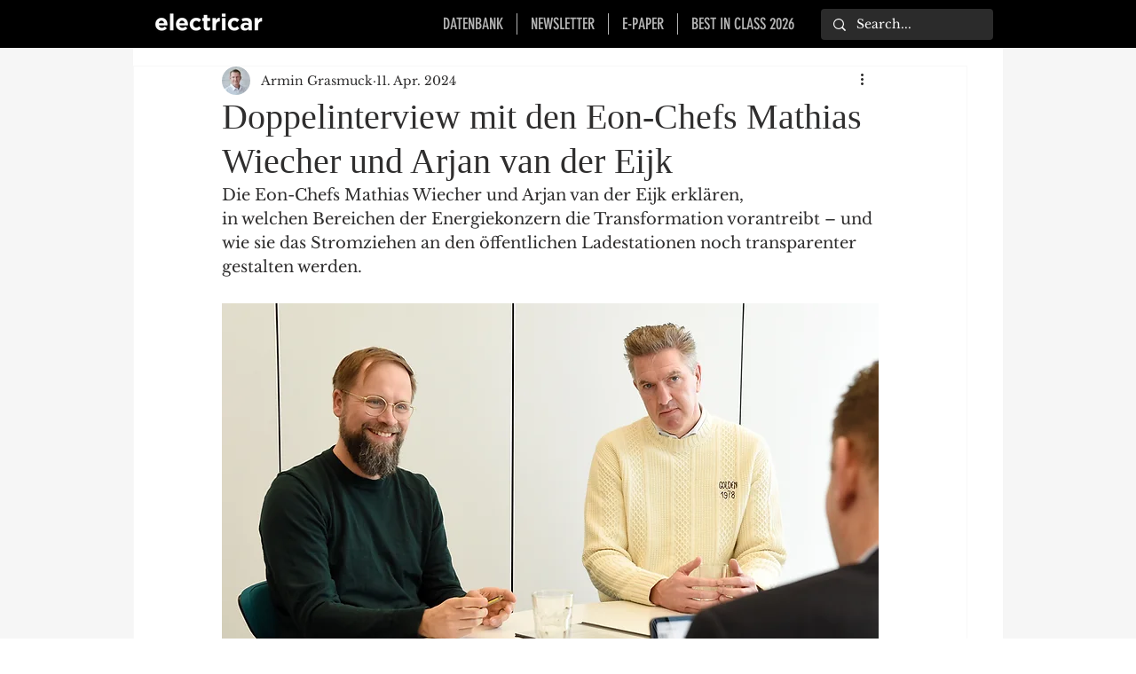

--- FILE ---
content_type: text/css; charset=utf-8
request_url: https://www.electricar-magazin.de/_serverless/pro-gallery-css-v4-server/layoutCss?ver=2&id=5i47z209653-not-scoped&items=3598_522_522%7C3237_2772_2079&container=1407.328125_740_418.125_720&options=gallerySizeType:px%7CenableInfiniteScroll:true%7CtitlePlacement:SHOW_ON_HOVER%7CimageMargin:5%7CisVertical:false%7CgridStyle:0%7CgalleryLayout:1%7CnumberOfImagesPerRow:0%7CgallerySizePx:300%7CcubeType:fill%7CgalleryThumbnailsAlignment:none
body_size: -170
content:
#pro-gallery-5i47z209653-not-scoped [data-hook="item-container"][data-idx="0"].gallery-item-container{opacity: 1 !important;display: block !important;transition: opacity .2s ease !important;top: 0px !important;left: 0px !important;right: auto !important;height: 315px !important;width: 315px !important;} #pro-gallery-5i47z209653-not-scoped [data-hook="item-container"][data-idx="0"] .gallery-item-common-info-outer{height: 100% !important;} #pro-gallery-5i47z209653-not-scoped [data-hook="item-container"][data-idx="0"] .gallery-item-common-info{height: 100% !important;width: 100% !important;} #pro-gallery-5i47z209653-not-scoped [data-hook="item-container"][data-idx="0"] .gallery-item-wrapper{width: 315px !important;height: 315px !important;margin: 0 !important;} #pro-gallery-5i47z209653-not-scoped [data-hook="item-container"][data-idx="0"] .gallery-item-content{width: 315px !important;height: 315px !important;margin: 0px 0px !important;opacity: 1 !important;} #pro-gallery-5i47z209653-not-scoped [data-hook="item-container"][data-idx="0"] .gallery-item-hover{width: 315px !important;height: 315px !important;opacity: 1 !important;} #pro-gallery-5i47z209653-not-scoped [data-hook="item-container"][data-idx="0"] .item-hover-flex-container{width: 315px !important;height: 315px !important;margin: 0px 0px !important;opacity: 1 !important;} #pro-gallery-5i47z209653-not-scoped [data-hook="item-container"][data-idx="0"] .gallery-item-wrapper img{width: 100% !important;height: 100% !important;opacity: 1 !important;} #pro-gallery-5i47z209653-not-scoped [data-hook="item-container"][data-idx="1"].gallery-item-container{opacity: 1 !important;display: block !important;transition: opacity .2s ease !important;top: 0px !important;left: 320px !important;right: auto !important;height: 315px !important;width: 420px !important;} #pro-gallery-5i47z209653-not-scoped [data-hook="item-container"][data-idx="1"] .gallery-item-common-info-outer{height: 100% !important;} #pro-gallery-5i47z209653-not-scoped [data-hook="item-container"][data-idx="1"] .gallery-item-common-info{height: 100% !important;width: 100% !important;} #pro-gallery-5i47z209653-not-scoped [data-hook="item-container"][data-idx="1"] .gallery-item-wrapper{width: 420px !important;height: 315px !important;margin: 0 !important;} #pro-gallery-5i47z209653-not-scoped [data-hook="item-container"][data-idx="1"] .gallery-item-content{width: 420px !important;height: 315px !important;margin: 0px 0px !important;opacity: 1 !important;} #pro-gallery-5i47z209653-not-scoped [data-hook="item-container"][data-idx="1"] .gallery-item-hover{width: 420px !important;height: 315px !important;opacity: 1 !important;} #pro-gallery-5i47z209653-not-scoped [data-hook="item-container"][data-idx="1"] .item-hover-flex-container{width: 420px !important;height: 315px !important;margin: 0px 0px !important;opacity: 1 !important;} #pro-gallery-5i47z209653-not-scoped [data-hook="item-container"][data-idx="1"] .gallery-item-wrapper img{width: 100% !important;height: 100% !important;opacity: 1 !important;} #pro-gallery-5i47z209653-not-scoped .pro-gallery-prerender{height:315.03521126760563px !important;}#pro-gallery-5i47z209653-not-scoped {height:315.03521126760563px !important; width:740px !important;}#pro-gallery-5i47z209653-not-scoped .pro-gallery-margin-container {height:315.03521126760563px !important;}#pro-gallery-5i47z209653-not-scoped .pro-gallery {height:315.03521126760563px !important; width:740px !important;}#pro-gallery-5i47z209653-not-scoped .pro-gallery-parent-container {height:315.03521126760563px !important; width:745px !important;}